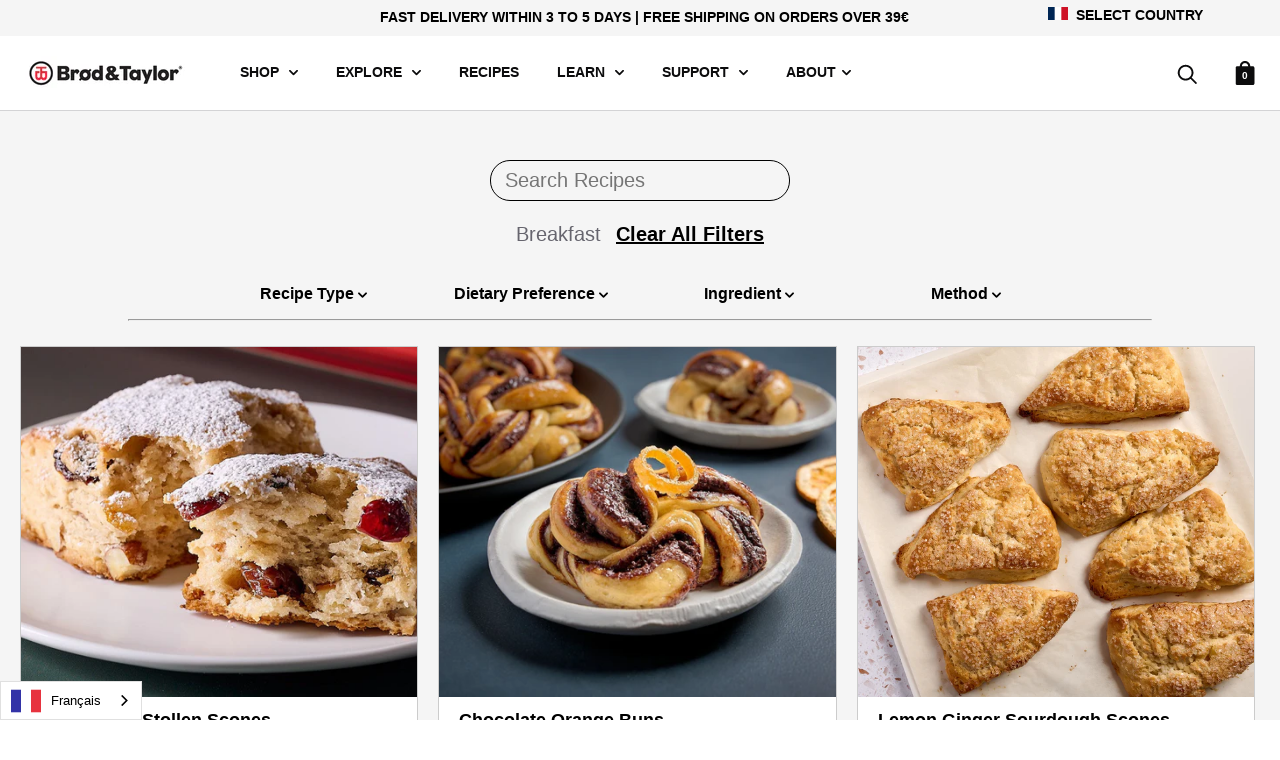

--- FILE ---
content_type: application/x-javascript
request_url: https://app.cart-bot.net/public/status/shop/brodandtaylor-fr.myshopify.com.js?1768652623
body_size: -321
content:
var giftbee_settings_updated='1755726424c';